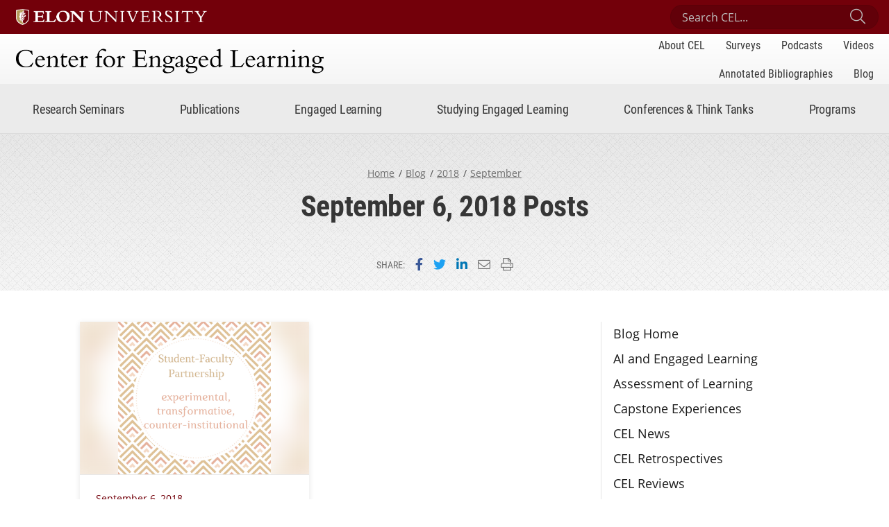

--- FILE ---
content_type: text/html; charset=UTF-8
request_url: https://www.centerforengagedlearning.org/2018/09/06/
body_size: 13948
content:
<!doctype html>
<html lang="en" class="no-js">
<head>
	
	<meta charset="utf-8">
    <meta name="viewport" content="width=device-width, initial-scale=1, shrink-to-fit=no">
    
	<!-- WP Enqueued Head Scripts and Styles -->
	<meta name='robots' content='noindex, follow' />

	<!-- This site is optimized with the Yoast SEO plugin v26.7 - https://yoast.com/wordpress/plugins/seo/ -->
	<title>September 6, 2018 - Center for Engaged Learning</title>
	<meta property="og:locale" content="en_US" />
	<meta property="og:type" content="website" />
	<meta property="og:title" content="September 6, 2018 - Center for Engaged Learning" />
	<meta property="og:url" content="https://www.centerforengagedlearning.org/2018/09/06/" />
	<meta property="og:site_name" content="Center for Engaged Learning" />
	<meta name="twitter:card" content="summary_large_image" />
	<meta name="twitter:site" content="@CEL_Elon" />
	<script type="application/ld+json" class="yoast-schema-graph">{"@context":"https://schema.org","@graph":[{"@type":"CollectionPage","@id":"https://www.centerforengagedlearning.org/2018/09/06/","url":"https://www.centerforengagedlearning.org/2018/09/06/","name":"September 6, 2018 - Center for Engaged Learning","isPartOf":{"@id":"https://www.centerforengagedlearning.org/#website"},"primaryImageOfPage":{"@id":"https://www.centerforengagedlearning.org/2018/09/06/#primaryimage"},"image":{"@id":"https://www.centerforengagedlearning.org/2018/09/06/#primaryimage"},"thumbnailUrl":"https://www.centerforengagedlearning.org/wp-content/uploads/2018/08/SAP-experimental.png","breadcrumb":{"@id":"https://www.centerforengagedlearning.org/2018/09/06/#breadcrumb"},"inLanguage":"en-US"},{"@type":"ImageObject","inLanguage":"en-US","@id":"https://www.centerforengagedlearning.org/2018/09/06/#primaryimage","url":"https://www.centerforengagedlearning.org/wp-content/uploads/2018/08/SAP-experimental.png","contentUrl":"https://www.centerforengagedlearning.org/wp-content/uploads/2018/08/SAP-experimental.png","width":800,"height":800,"caption":"experimental, transformative, counter-institutional"},{"@type":"BreadcrumbList","@id":"https://www.centerforengagedlearning.org/2018/09/06/#breadcrumb","itemListElement":[{"@type":"ListItem","position":1,"name":"Home","item":"https://www.centerforengagedlearning.org/"},{"@type":"ListItem","position":2,"name":"Archives for September 6, 2018"}]},{"@type":"WebSite","@id":"https://www.centerforengagedlearning.org/#website","url":"https://www.centerforengagedlearning.org/","name":"Center for Engaged Learning","description":"An International Center for Research on Engaged Learning","potentialAction":[{"@type":"SearchAction","target":{"@type":"EntryPoint","urlTemplate":"https://www.centerforengagedlearning.org/?s={search_term_string}"},"query-input":{"@type":"PropertyValueSpecification","valueRequired":true,"valueName":"search_term_string"}}],"inLanguage":"en-US"}]}</script>
	<!-- / Yoast SEO plugin. -->


<link rel='dns-prefetch' href='//www.googletagmanager.com' />
<link rel='dns-prefetch' href='//use.typekit.net' />
<script type="text/javascript" id="wpp-js" src="https://www.centerforengagedlearning.org/wp-content/plugins/wordpress-popular-posts/assets/js/wpp.js?ver=7.3.6" data-sampling="0" data-sampling-rate="100" data-api-url="https://www.centerforengagedlearning.org/wp-json/wordpress-popular-posts" data-post-id="0" data-token="8f69459bf3" data-lang="0" data-debug="1"></script>
<style id='wp-img-auto-sizes-contain-inline-css' type='text/css'>
img:is([sizes=auto i],[sizes^="auto," i]){contain-intrinsic-size:3000px 1500px}
/*# sourceURL=wp-img-auto-sizes-contain-inline-css */
</style>
<style id='wp-emoji-styles-inline-css' type='text/css'>

	img.wp-smiley, img.emoji {
		display: inline !important;
		border: none !important;
		box-shadow: none !important;
		height: 1em !important;
		width: 1em !important;
		margin: 0 0.07em !important;
		vertical-align: -0.1em !important;
		background: none !important;
		padding: 0 !important;
	}
/*# sourceURL=wp-emoji-styles-inline-css */
</style>
<style id='wp-block-library-inline-css' type='text/css'>
:root{--wp-block-synced-color:#7a00df;--wp-block-synced-color--rgb:122,0,223;--wp-bound-block-color:var(--wp-block-synced-color);--wp-editor-canvas-background:#ddd;--wp-admin-theme-color:#007cba;--wp-admin-theme-color--rgb:0,124,186;--wp-admin-theme-color-darker-10:#006ba1;--wp-admin-theme-color-darker-10--rgb:0,107,160.5;--wp-admin-theme-color-darker-20:#005a87;--wp-admin-theme-color-darker-20--rgb:0,90,135;--wp-admin-border-width-focus:2px}@media (min-resolution:192dpi){:root{--wp-admin-border-width-focus:1.5px}}.wp-element-button{cursor:pointer}:root .has-very-light-gray-background-color{background-color:#eee}:root .has-very-dark-gray-background-color{background-color:#313131}:root .has-very-light-gray-color{color:#eee}:root .has-very-dark-gray-color{color:#313131}:root .has-vivid-green-cyan-to-vivid-cyan-blue-gradient-background{background:linear-gradient(135deg,#00d084,#0693e3)}:root .has-purple-crush-gradient-background{background:linear-gradient(135deg,#34e2e4,#4721fb 50%,#ab1dfe)}:root .has-hazy-dawn-gradient-background{background:linear-gradient(135deg,#faaca8,#dad0ec)}:root .has-subdued-olive-gradient-background{background:linear-gradient(135deg,#fafae1,#67a671)}:root .has-atomic-cream-gradient-background{background:linear-gradient(135deg,#fdd79a,#004a59)}:root .has-nightshade-gradient-background{background:linear-gradient(135deg,#330968,#31cdcf)}:root .has-midnight-gradient-background{background:linear-gradient(135deg,#020381,#2874fc)}:root{--wp--preset--font-size--normal:16px;--wp--preset--font-size--huge:42px}.has-regular-font-size{font-size:1em}.has-larger-font-size{font-size:2.625em}.has-normal-font-size{font-size:var(--wp--preset--font-size--normal)}.has-huge-font-size{font-size:var(--wp--preset--font-size--huge)}.has-text-align-center{text-align:center}.has-text-align-left{text-align:left}.has-text-align-right{text-align:right}.has-fit-text{white-space:nowrap!important}#end-resizable-editor-section{display:none}.aligncenter{clear:both}.items-justified-left{justify-content:flex-start}.items-justified-center{justify-content:center}.items-justified-right{justify-content:flex-end}.items-justified-space-between{justify-content:space-between}.screen-reader-text{border:0;clip-path:inset(50%);height:1px;margin:-1px;overflow:hidden;padding:0;position:absolute;width:1px;word-wrap:normal!important}.screen-reader-text:focus{background-color:#ddd;clip-path:none;color:#444;display:block;font-size:1em;height:auto;left:5px;line-height:normal;padding:15px 23px 14px;text-decoration:none;top:5px;width:auto;z-index:100000}html :where(.has-border-color){border-style:solid}html :where([style*=border-top-color]){border-top-style:solid}html :where([style*=border-right-color]){border-right-style:solid}html :where([style*=border-bottom-color]){border-bottom-style:solid}html :where([style*=border-left-color]){border-left-style:solid}html :where([style*=border-width]){border-style:solid}html :where([style*=border-top-width]){border-top-style:solid}html :where([style*=border-right-width]){border-right-style:solid}html :where([style*=border-bottom-width]){border-bottom-style:solid}html :where([style*=border-left-width]){border-left-style:solid}html :where(img[class*=wp-image-]){height:auto;max-width:100%}:where(figure){margin:0 0 1em}html :where(.is-position-sticky){--wp-admin--admin-bar--position-offset:var(--wp-admin--admin-bar--height,0px)}@media screen and (max-width:600px){html :where(.is-position-sticky){--wp-admin--admin-bar--position-offset:0px}}

/*# sourceURL=wp-block-library-inline-css */
</style><style id='global-styles-inline-css' type='text/css'>
:root{--wp--preset--aspect-ratio--square: 1;--wp--preset--aspect-ratio--4-3: 4/3;--wp--preset--aspect-ratio--3-4: 3/4;--wp--preset--aspect-ratio--3-2: 3/2;--wp--preset--aspect-ratio--2-3: 2/3;--wp--preset--aspect-ratio--16-9: 16/9;--wp--preset--aspect-ratio--9-16: 9/16;--wp--preset--color--black: #000000;--wp--preset--color--cyan-bluish-gray: #abb8c3;--wp--preset--color--white: #ffffff;--wp--preset--color--pale-pink: #f78da7;--wp--preset--color--vivid-red: #cf2e2e;--wp--preset--color--luminous-vivid-orange: #ff6900;--wp--preset--color--luminous-vivid-amber: #fcb900;--wp--preset--color--light-green-cyan: #7bdcb5;--wp--preset--color--vivid-green-cyan: #00d084;--wp--preset--color--pale-cyan-blue: #8ed1fc;--wp--preset--color--vivid-cyan-blue: #0693e3;--wp--preset--color--vivid-purple: #9b51e0;--wp--preset--color--gray-light: #f5f5f5;--wp--preset--color--gray: #bebebe;--wp--preset--color--gray-dark: #1b1b1b;--wp--preset--color--primary: #73000a;--wp--preset--color--secondary: #527b82;--wp--preset--gradient--vivid-cyan-blue-to-vivid-purple: linear-gradient(135deg,rgb(6,147,227) 0%,rgb(155,81,224) 100%);--wp--preset--gradient--light-green-cyan-to-vivid-green-cyan: linear-gradient(135deg,rgb(122,220,180) 0%,rgb(0,208,130) 100%);--wp--preset--gradient--luminous-vivid-amber-to-luminous-vivid-orange: linear-gradient(135deg,rgb(252,185,0) 0%,rgb(255,105,0) 100%);--wp--preset--gradient--luminous-vivid-orange-to-vivid-red: linear-gradient(135deg,rgb(255,105,0) 0%,rgb(207,46,46) 100%);--wp--preset--gradient--very-light-gray-to-cyan-bluish-gray: linear-gradient(135deg,rgb(238,238,238) 0%,rgb(169,184,195) 100%);--wp--preset--gradient--cool-to-warm-spectrum: linear-gradient(135deg,rgb(74,234,220) 0%,rgb(151,120,209) 20%,rgb(207,42,186) 40%,rgb(238,44,130) 60%,rgb(251,105,98) 80%,rgb(254,248,76) 100%);--wp--preset--gradient--blush-light-purple: linear-gradient(135deg,rgb(255,206,236) 0%,rgb(152,150,240) 100%);--wp--preset--gradient--blush-bordeaux: linear-gradient(135deg,rgb(254,205,165) 0%,rgb(254,45,45) 50%,rgb(107,0,62) 100%);--wp--preset--gradient--luminous-dusk: linear-gradient(135deg,rgb(255,203,112) 0%,rgb(199,81,192) 50%,rgb(65,88,208) 100%);--wp--preset--gradient--pale-ocean: linear-gradient(135deg,rgb(255,245,203) 0%,rgb(182,227,212) 50%,rgb(51,167,181) 100%);--wp--preset--gradient--electric-grass: linear-gradient(135deg,rgb(202,248,128) 0%,rgb(113,206,126) 100%);--wp--preset--gradient--midnight: linear-gradient(135deg,rgb(2,3,129) 0%,rgb(40,116,252) 100%);--wp--preset--font-size--small: 13px;--wp--preset--font-size--medium: 20px;--wp--preset--font-size--large: 36px;--wp--preset--font-size--x-large: 42px;--wp--preset--font-size--default: 16px;--wp--preset--font-size--lead: 27px;--wp--preset--spacing--20: 0.44rem;--wp--preset--spacing--30: 0.67rem;--wp--preset--spacing--40: 1rem;--wp--preset--spacing--50: 1.5rem;--wp--preset--spacing--60: 2.25rem;--wp--preset--spacing--70: 3.38rem;--wp--preset--spacing--80: 5.06rem;--wp--preset--shadow--natural: 6px 6px 9px rgba(0, 0, 0, 0.2);--wp--preset--shadow--deep: 12px 12px 50px rgba(0, 0, 0, 0.4);--wp--preset--shadow--sharp: 6px 6px 0px rgba(0, 0, 0, 0.2);--wp--preset--shadow--outlined: 6px 6px 0px -3px rgb(255, 255, 255), 6px 6px rgb(0, 0, 0);--wp--preset--shadow--crisp: 6px 6px 0px rgb(0, 0, 0);}:where(.is-layout-flex){gap: 0.5em;}:where(.is-layout-grid){gap: 0.5em;}body .is-layout-flex{display: flex;}.is-layout-flex{flex-wrap: wrap;align-items: center;}.is-layout-flex > :is(*, div){margin: 0;}body .is-layout-grid{display: grid;}.is-layout-grid > :is(*, div){margin: 0;}:where(.wp-block-columns.is-layout-flex){gap: 2em;}:where(.wp-block-columns.is-layout-grid){gap: 2em;}:where(.wp-block-post-template.is-layout-flex){gap: 1.25em;}:where(.wp-block-post-template.is-layout-grid){gap: 1.25em;}.has-black-color{color: var(--wp--preset--color--black) !important;}.has-cyan-bluish-gray-color{color: var(--wp--preset--color--cyan-bluish-gray) !important;}.has-white-color{color: var(--wp--preset--color--white) !important;}.has-pale-pink-color{color: var(--wp--preset--color--pale-pink) !important;}.has-vivid-red-color{color: var(--wp--preset--color--vivid-red) !important;}.has-luminous-vivid-orange-color{color: var(--wp--preset--color--luminous-vivid-orange) !important;}.has-luminous-vivid-amber-color{color: var(--wp--preset--color--luminous-vivid-amber) !important;}.has-light-green-cyan-color{color: var(--wp--preset--color--light-green-cyan) !important;}.has-vivid-green-cyan-color{color: var(--wp--preset--color--vivid-green-cyan) !important;}.has-pale-cyan-blue-color{color: var(--wp--preset--color--pale-cyan-blue) !important;}.has-vivid-cyan-blue-color{color: var(--wp--preset--color--vivid-cyan-blue) !important;}.has-vivid-purple-color{color: var(--wp--preset--color--vivid-purple) !important;}.has-black-background-color{background-color: var(--wp--preset--color--black) !important;}.has-cyan-bluish-gray-background-color{background-color: var(--wp--preset--color--cyan-bluish-gray) !important;}.has-white-background-color{background-color: var(--wp--preset--color--white) !important;}.has-pale-pink-background-color{background-color: var(--wp--preset--color--pale-pink) !important;}.has-vivid-red-background-color{background-color: var(--wp--preset--color--vivid-red) !important;}.has-luminous-vivid-orange-background-color{background-color: var(--wp--preset--color--luminous-vivid-orange) !important;}.has-luminous-vivid-amber-background-color{background-color: var(--wp--preset--color--luminous-vivid-amber) !important;}.has-light-green-cyan-background-color{background-color: var(--wp--preset--color--light-green-cyan) !important;}.has-vivid-green-cyan-background-color{background-color: var(--wp--preset--color--vivid-green-cyan) !important;}.has-pale-cyan-blue-background-color{background-color: var(--wp--preset--color--pale-cyan-blue) !important;}.has-vivid-cyan-blue-background-color{background-color: var(--wp--preset--color--vivid-cyan-blue) !important;}.has-vivid-purple-background-color{background-color: var(--wp--preset--color--vivid-purple) !important;}.has-black-border-color{border-color: var(--wp--preset--color--black) !important;}.has-cyan-bluish-gray-border-color{border-color: var(--wp--preset--color--cyan-bluish-gray) !important;}.has-white-border-color{border-color: var(--wp--preset--color--white) !important;}.has-pale-pink-border-color{border-color: var(--wp--preset--color--pale-pink) !important;}.has-vivid-red-border-color{border-color: var(--wp--preset--color--vivid-red) !important;}.has-luminous-vivid-orange-border-color{border-color: var(--wp--preset--color--luminous-vivid-orange) !important;}.has-luminous-vivid-amber-border-color{border-color: var(--wp--preset--color--luminous-vivid-amber) !important;}.has-light-green-cyan-border-color{border-color: var(--wp--preset--color--light-green-cyan) !important;}.has-vivid-green-cyan-border-color{border-color: var(--wp--preset--color--vivid-green-cyan) !important;}.has-pale-cyan-blue-border-color{border-color: var(--wp--preset--color--pale-cyan-blue) !important;}.has-vivid-cyan-blue-border-color{border-color: var(--wp--preset--color--vivid-cyan-blue) !important;}.has-vivid-purple-border-color{border-color: var(--wp--preset--color--vivid-purple) !important;}.has-vivid-cyan-blue-to-vivid-purple-gradient-background{background: var(--wp--preset--gradient--vivid-cyan-blue-to-vivid-purple) !important;}.has-light-green-cyan-to-vivid-green-cyan-gradient-background{background: var(--wp--preset--gradient--light-green-cyan-to-vivid-green-cyan) !important;}.has-luminous-vivid-amber-to-luminous-vivid-orange-gradient-background{background: var(--wp--preset--gradient--luminous-vivid-amber-to-luminous-vivid-orange) !important;}.has-luminous-vivid-orange-to-vivid-red-gradient-background{background: var(--wp--preset--gradient--luminous-vivid-orange-to-vivid-red) !important;}.has-very-light-gray-to-cyan-bluish-gray-gradient-background{background: var(--wp--preset--gradient--very-light-gray-to-cyan-bluish-gray) !important;}.has-cool-to-warm-spectrum-gradient-background{background: var(--wp--preset--gradient--cool-to-warm-spectrum) !important;}.has-blush-light-purple-gradient-background{background: var(--wp--preset--gradient--blush-light-purple) !important;}.has-blush-bordeaux-gradient-background{background: var(--wp--preset--gradient--blush-bordeaux) !important;}.has-luminous-dusk-gradient-background{background: var(--wp--preset--gradient--luminous-dusk) !important;}.has-pale-ocean-gradient-background{background: var(--wp--preset--gradient--pale-ocean) !important;}.has-electric-grass-gradient-background{background: var(--wp--preset--gradient--electric-grass) !important;}.has-midnight-gradient-background{background: var(--wp--preset--gradient--midnight) !important;}.has-small-font-size{font-size: var(--wp--preset--font-size--small) !important;}.has-medium-font-size{font-size: var(--wp--preset--font-size--medium) !important;}.has-large-font-size{font-size: var(--wp--preset--font-size--large) !important;}.has-x-large-font-size{font-size: var(--wp--preset--font-size--x-large) !important;}
/*# sourceURL=global-styles-inline-css */
</style>

<style id='classic-theme-styles-inline-css' type='text/css'>
/*! This file is auto-generated */
.wp-block-button__link{color:#fff;background-color:#32373c;border-radius:9999px;box-shadow:none;text-decoration:none;padding:calc(.667em + 2px) calc(1.333em + 2px);font-size:1.125em}.wp-block-file__button{background:#32373c;color:#fff;text-decoration:none}
/*# sourceURL=/wp-includes/css/classic-themes.min.css */
</style>
<link rel='stylesheet' id='fontawesome-free-css' href='https://www.centerforengagedlearning.org/wp-content/plugins/getwid/vendors/fontawesome-free/css/all.min.css?ver=5.5.0' type='text/css' media='all' />
<link rel='stylesheet' id='slick-css' href='https://www.centerforengagedlearning.org/wp-content/plugins/getwid/vendors/slick/slick/slick.min.css?ver=1.9.0' type='text/css' media='all' />
<link rel='stylesheet' id='slick-theme-css' href='https://www.centerforengagedlearning.org/wp-content/plugins/getwid/vendors/slick/slick/slick-theme.min.css?ver=1.9.0' type='text/css' media='all' />
<link rel='stylesheet' id='mp-fancybox-css' href='https://www.centerforengagedlearning.org/wp-content/plugins/getwid/vendors/mp-fancybox/jquery.fancybox.min.css?ver=3.5.7-mp.1' type='text/css' media='all' />
<link rel='stylesheet' id='getwid-blocks-css' href='https://www.centerforengagedlearning.org/wp-content/plugins/getwid/assets/css/blocks.style.css?ver=2.1.3' type='text/css' media='all' />
<link rel='stylesheet' id='wordpress-popular-posts-css-css' href='https://www.centerforengagedlearning.org/wp-content/plugins/wordpress-popular-posts/assets/css/wpp.css?ver=7.3.6' type='text/css' media='all' />
<link rel='stylesheet' id='fontawesome-pro-css' href='https://www.centerforengagedlearning.org/wp-content/themes/CEL/assets/styles/fontawesome/font-awesome-pro-5.12.0/css/all.min.css?ver=5.12.0' type='text/css' media='all' />
<link rel='stylesheet' id='cel-theme-fonts-css' href='https://use.typekit.net/qth8kvy.css?ver=1.0.3' type='text/css' media='all' />
<link rel='stylesheet' id='cel-theme-styles-css' href='https://www.centerforengagedlearning.org/wp-content/themes/CEL/assets/styles/css/cel-theme-styles.min.css?ver=1765547534' type='text/css' media='all' />
<script type="text/javascript" src="https://www.centerforengagedlearning.org/wp-content/themes/CEL/assets/js/jquery/jquery-3.5.1.min.js?ver=3.5.1" id="jquery-js"></script>

<!-- Google tag (gtag.js) snippet added by Site Kit -->
<!-- Google Analytics snippet added by Site Kit -->
<script type="text/javascript" src="https://www.googletagmanager.com/gtag/js?id=GT-M3VG6QN" id="google_gtagjs-js" async></script>
<script type="text/javascript" id="google_gtagjs-js-after">
/* <![CDATA[ */
window.dataLayer = window.dataLayer || [];function gtag(){dataLayer.push(arguments);}
gtag("set","linker",{"domains":["www.centerforengagedlearning.org"]});
gtag("js", new Date());
gtag("set", "developer_id.dZTNiMT", true);
gtag("config", "GT-M3VG6QN");
//# sourceURL=google_gtagjs-js-after
/* ]]> */
</script>
<link rel="https://api.w.org/" href="https://www.centerforengagedlearning.org/wp-json/" /><link rel="EditURI" type="application/rsd+xml" title="RSD" href="https://www.centerforengagedlearning.org/xmlrpc.php?rsd" />
<style type="text/css">
			.aiovg-player {
				display: block;
				position: relative;
				border-radius: 3px;
				padding-bottom: 56.25%;
				width: 100%;
				height: 0;	
				overflow: hidden;
			}
			
			.aiovg-player iframe,
			.aiovg-player .video-js,
			.aiovg-player .plyr {
				--plyr-color-main: #00b2ff;
				position: absolute;
				inset: 0;	
				margin: 0;
				padding: 0;
				width: 100%;
				height: 100%;
			}
		</style><meta name="generator" content="Site Kit by Google 1.170.0" />            <style id="wpp-loading-animation-styles">@-webkit-keyframes bgslide{from{background-position-x:0}to{background-position-x:-200%}}@keyframes bgslide{from{background-position-x:0}to{background-position-x:-200%}}.wpp-widget-block-placeholder,.wpp-shortcode-placeholder{margin:0 auto;width:60px;height:3px;background:#dd3737;background:linear-gradient(90deg,#dd3737 0%,#571313 10%,#dd3737 100%);background-size:200% auto;border-radius:3px;-webkit-animation:bgslide 1s infinite linear;animation:bgslide 1s infinite linear}</style>
            
<!-- Google Tag Manager snippet added by Site Kit -->
<script type="text/javascript">
/* <![CDATA[ */

			( function( w, d, s, l, i ) {
				w[l] = w[l] || [];
				w[l].push( {'gtm.start': new Date().getTime(), event: 'gtm.js'} );
				var f = d.getElementsByTagName( s )[0],
					j = d.createElement( s ), dl = l != 'dataLayer' ? '&l=' + l : '';
				j.async = true;
				j.src = 'https://www.googletagmanager.com/gtm.js?id=' + i + dl;
				f.parentNode.insertBefore( j, f );
			} )( window, document, 'script', 'dataLayer', 'GTM-WXTFLJR' );
			
/* ]]> */
</script>

<!-- End Google Tag Manager snippet added by Site Kit -->
	<!-- End WP Enqueued Head Scripts and Styles -->
    
    <!-- Detect Javascript -->
    <script>
        document.documentElement.className = document.documentElement.className.replace('no-js', 'js');
    </script>
	
</head>

<body class="archive date wp-embed-responsive wp-theme-CEL">

    <!-- CEL Header Jump Links -->
    <ul class="cel-header--sr-jump-links" id="srJumpLinks">
        <li><a class="cel-sr-jump-link" href="#mainArea">Skip to main content</a></li>
        <li><a class="cel-sr-jump-link" id="jumpToSearch" href="#searchArea">Skip to search</a></li>
        <li><a class="cel-sr-jump-link" href="#footerArea">Skip to footer</a></li>
    </ul>
    <!-- END CEL Header Jump Links -->
    
    <!-- CEL Header -->
    <header id="headerArea" class="cel-header" role="banner" aria-label="Site Header">
        
        <!-- CEL Header: Top Bar -->
        <div class="cel-header--top-bar">
            <div class="container">
                <div class="row flex-nowrap align-items-center">
                    
                    <!-- CEL Header: Elon Brand -->
                    <div class="cel-header--elon-brand col-auto">
                        <a href="https://www.elon.edu/">
                            <img class="cel-header--elon-logo-mobile" src="https://eloncdn.blob.core.windows.net/eu3/global_assets/logos/elon-sig-primary-reverse-rgb.png" alt="Elon University">
                            <img class="cel-header--elon-logo-desktop" src="https://eloncdn.blob.core.windows.net/eu3/global_assets/logos/elon-sig-primary-reverse-one-line-rgb.png" alt="Elon University">
                        </a>
                    </div>
                    <!-- END CEL Header: Elon Brand -->
                    
                    <!-- CEL Header: Search -->
                    <div class="cel-header--search col">
                        <form id="searchArea" action="https://www.centerforengagedlearning.org" method="get">
                            <label for="celSiteSearchInput" class="sr-only">Search Center for Engaged Learning</label>
                            <input class="cel-header--search-input" id="celSiteSearchInput" placeholder="Search CEL..." name="s" type="search">
                            <button class="cel-header--search-submit" id="celSiteSearchSubmit" type="submit"><i class="fal fa-search" aria-hidden="true"></i><span class="sr-only">Submit Search</span></button>
                        </form>
                    </div>
                    <!-- END CEL Header: Search -->
                    
                </div>
            </div>
        </div>
        <!-- END CEL Header: Top Bar -->
        
        <!-- CEL Header Top -->
        <div class="cel-header--top">
            <div class="container">

                <div class="row flex-nowrap align-items-center">
                    
                    <!-- Site Title -->
                    <div class="cel-header--site-title col-auto">
                        <h1>
                            <a href="https://www.centerforengagedlearning.org">
                                
                                                                
                                <img src="https://www.centerforengagedlearning.org/wp-content/uploads/2020/09/cel-web-logo.png" alt="">
                                <span class="sr-only">Center for Engaged Learning</span>

                                                            </a>
                        </h1>
                    </div>
                    <!-- END Site Title -->
                    
                    <!-- Header Secondary Nav -->
                    <div class="cel-header--secondary-nav col" id="siteSecondaryNav">
                        <nav class="cel-header--nav" aria-label="Site Secondary Navigation">
                            
                            <ul id="menu-site-secondary-nav" class="nav"><li id="menu-item-5612" class="menu-item menu-item-type-post_type menu-item-object-page menu-item-5612"><a href="https://www.centerforengagedlearning.org/about-cel/">About CEL</a></li>
<li id="menu-item-9763" class="menu-item menu-item-type-post_type menu-item-object-page menu-item-9763"><a href="https://www.centerforengagedlearning.org/surveys/">Surveys</a></li>
<li id="menu-item-7599" class="menu-item menu-item-type-post_type menu-item-object-page menu-item-7599"><a href="https://www.centerforengagedlearning.org/podcasts/">Podcasts</a></li>
<li id="menu-item-6134" class="menu-item menu-item-type-post_type menu-item-object-page menu-item-6134"><a href="https://www.centerforengagedlearning.org/videos/">Videos</a></li>
<li id="menu-item-11403" class="menu-item menu-item-type-custom menu-item-object-custom menu-item-11403"><a href="https://www.centerforengagedlearning.org/bibliography/">Annotated Bibliographies</a></li>
<li id="menu-item-3087" class="menu-item menu-item-type-post_type menu-item-object-page menu-item-3087"><a href="https://www.centerforengagedlearning.org/blog/">Blog</a></li>
</ul>
                        </nav>
                    </div>
                    <!-- END Header Secondary Nav -->
                    
                </div>
            </div>
        </div>
        <!-- END CEL Header Top -->
        
        <!-- CEL Header Bottom -->
        <div class="cel-header--bottom">
            <nav class="cel-header--primary-nav navbar navbar-expand-lg container" id="siteNav" aria-label="Site Primary Navigation">
                
                <!-- Site Title - Mobile -->
                <h1 class="cel-header--site-title-mobile">
                    <a href="https://www.centerforengagedlearning.org">

						                        
                        <img src="https://www.centerforengagedlearning.org/wp-content/uploads/2020/09/cel-web-logo.png" alt="">
                        <span class="sr-only">Center for Engaged Learning</span>

                        
                    </a>
                </h1>
                <!-- END Site Title - Mobile -->
                
                <!-- Mobile Nav Toggle -->
                <button class="mobile-nav-toggler collapsed" id="siteMobileNavToggle" type="button" data-toggle="collapse" data-target="#siteNavContent" aria-controls="siteNavContent" aria-expanded="false" aria-label="Toggle site navigation"><span class="toggler-label">Menu</span><span class="hamburger-box" aria-hidden="true"><span class="hamburger-inner"></span></span>
                </button>
                <!-- END Mobile Nav Toggle -->
                
                <!-- Header Primary Nav -->
                <div class="cel-header--nav mobile-nav-collapse collapse" id="siteNavContent">
                    
                    <ul class="navbar-nav">
	                    <li class="nav-item dropdown"><a class="nav-link dropdown-toggle" id="navLabel1" href="#" data-toggle="dropdown" role="button" aria-haspopup="true" aria-expanded="false">Research Seminars</a><div class="dropdown-menu" aria-labelledby="navLabel1"><div class="dropdown-menu--container"><div class="dropdown-menu--container-inner"><div class="dropdown-menu--message"><p>CEL facilitates multi-institutional research on engaged learning topics. Participants from institutions around the world collaborate over three years, producing scholarship that shapes research and practice globally.</p></div><div class="dropdown-menu--links"><div class="dropdown-menu--main-link"><a href="https://www.centerforengagedlearning.org/research-seminars/">Research Seminars<span class="main-link--mobile-label"> Home</span><i class="fa fa-chevron-right" aria-hidden="true"></i></a></div><div class="dropdown-menu--link-group"><ul><li><a href="https://www.centerforengagedlearning.org/research-seminars/rethinking-engaged-learning-in-the-age-of-genai/">2026-2028 Rethinking Engaged Learning in the Age of GenAI</a></li><li><a href="https://www.centerforengagedlearning.org/research-seminars/learning-on-location/">2025-2027 Learning on Location</a></li><li><a href="https://www.centerforengagedlearning.org/research-seminars/affirming-and-inclusive-engaged-learning-for-neurodivergent-students/">2024-2026 Affirming and Inclusive Engaged Learning for Neurodivergent Students  </a></li><li><a href="https://www.centerforengagedlearning.org/research-seminars/mentoring-meaningful-learning-experiences/">2023-2025 Mentoring Meaningful Learning Experiences</a></li></ul><ul><li><a href="https://www.centerforengagedlearning.org/research-seminars/">Previous Research Seminars</a></li><li><a href="https://www.centerforengagedlearning.org/research-seminars/research-seminar-logistics/">Research Seminar Logistics</a></li><li><a href="https://www.centerforengagedlearning.org/research-seminars/frequently-asked-questions/">Frequently Asked Questions</a></li></ul></div></div></div></div><li class="nav-item dropdown"><a class="nav-link dropdown-toggle" id="navLabel1" href="#" data-toggle="dropdown" role="button" aria-haspopup="true" aria-expanded="false">Publications</a><div class="dropdown-menu" aria-labelledby="navLabel1"><div class="dropdown-menu--container"><div class="dropdown-menu--container-inner"><div class="dropdown-menu--message"><p>CEL is home to two book series. In addition, CEL research seminars and other initiatives have produced 100+ publications (to date).</p></div><div class="dropdown-menu--links"><div class="dropdown-menu--main-link"><a href="https://www.centerforengagedlearning.org/publications/">Publications<span class="main-link--mobile-label"> Home</span><i class="fa fa-chevron-right" aria-hidden="true"></i></a></div><div class="dropdown-menu--link-group"><ul><li><a href="https://www.centerforengagedlearning.org/publications/selt/">Series on Engaged Learning and Teaching</a></li><li><a href="https://www.centerforengagedlearning.org/publications/open-access-book-series/">Open Access Book Series</a></li><li><a href="https://www.centerforengagedlearning.org/publications/elon-statements/">Elon Statements</a></li></ul><ul><li><a href="https://www.centerforengagedlearning.org/podcasts/">CEL Podcasts</a></li><li><a href="https://www.centerforengagedlearning.org/surveys/">Surveys on Engaged and Experiential Learning</a></li><li><a href="https://www.centerforengagedlearning.org/publications/">All CEL Publications</a></li></ul></div></div></div></div><li class="nav-item dropdown"><a class="nav-link dropdown-toggle" id="navLabel1" href="#" data-toggle="dropdown" role="button" aria-haspopup="true" aria-expanded="false">Engaged Learning</a><div class="dropdown-menu" aria-labelledby="navLabel1"><div class="dropdown-menu--container"><div class="dropdown-menu--container-inner"><div class="dropdown-menu--message"><p>CEL’s concise guides offer research-informed practices for engaged learning.</p></div><div class="dropdown-menu--links"><div class="dropdown-menu--main-link"><a href="https://www.centerforengagedlearning.org/engaged-learning/">Engaged Learning<span class="main-link--mobile-label"> Home</span><i class="fa fa-chevron-right" aria-hidden="true"></i></a></div><div class="dropdown-menu--link-group"><ul><li><a href="https://www.centerforengagedlearning.org/resources/assessment-and-feedback/">Assessment and Feedback</a></li><li><a href="https://www.centerforengagedlearning.org/resources/capstone-experiences/">Capstone Experiences</a></li><li><a href="https://www.centerforengagedlearning.org/resources/high-impact-practices-and-historically-underrepresented-minority-students/">High Impact Practices and Historically Underrepresented Minority Students</a></li><li><a href="https://www.centerforengagedlearning.org/resources/immersive-learning/">Immersive Learning</a></li><li><a href="https://www.centerforengagedlearning.org/resources/internships/">Internships</a></li><li><a href="https://www.centerforengagedlearning.org/resources/learning-communities/">Learning Communities</a></li><li><a href="https://www.centerforengagedlearning.org/mentoring-matters/">Mentoring Matters</a></li></ul><ul><li><a href="https://www.centerforengagedlearning.org/resources/service-learning/">Service-Learning</a></li><li><a href="https://www.centerforengagedlearning.org/resources/students-as-partners/">Students as Partners</a></li><li><a href="https://www.centerforengagedlearning.org/resources/supporting-neurodiverse-and-physically-disabled-students-in-engaged-learning/">Supporting Neurodiverse and Physically Disabled Students in Engaged Learning</a></li><li><a href="https://www.centerforengagedlearning.org/engaged-learning/undergraduate-research/">Undergraduate Research</a></li><li><a href="https://www.centerforengagedlearning.org/resources/work-integrated-learning/">Work-Integrated Learning</a></li><li><a href="https://www.centerforengagedlearning.org/engaged-learning/fire-toolkit/">Facilitating Integration and Reflection of the Elon Experiences Toolkit</a></li></ul></div></div></div></div><li class="nav-item dropdown"><a class="nav-link dropdown-toggle" id="navLabel1" href="#" data-toggle="dropdown" role="button" aria-haspopup="true" aria-expanded="false">Studying Engaged Learning</a><div class="dropdown-menu" aria-labelledby="navLabel1"><div class="dropdown-menu--container"><div class="dropdown-menu--container-inner"><div class="dropdown-menu--message"><p>CEL’s concise guides offer practical strategies for studying engaged learning.</p></div><div class="dropdown-menu--links"><div class="dropdown-menu--main-link"><a href="https://www.centerforengagedlearning.org/studying-engaged-learning/">Studying Engaged Learning<span class="main-link--mobile-label"> Home</span><i class="fa fa-chevron-right" aria-hidden="true"></i></a></div><div class="dropdown-menu--link-group"><ul><li><a href="https://www.centerforengagedlearning.org/studying-engaged-learning/what-is-sotl/">What is SoTL?</a></li><li><a href="https://www.centerforengagedlearning.org/studying-engaged-learning/sotl-vs-scholarly-teaching/">SoTL vs. Scholarly Teaching</a></li><li><a href="https://www.centerforengagedlearning.org/studying-engaged-learning/finding-sotl-research/">Finding SoTL Research</a></li><li><a href="https://www.centerforengagedlearning.org/studying-engaged-learning/asking-inquiry-questions/">Asking Inquiry Questions</a></li><li><a href="https://www.centerforengagedlearning.org/studying-engaged-learning/sotl-inquiry-methods/">SoTL Inquiry Methods</a></li></ul><ul><li><a href="https://www.centerforengagedlearning.org/studying-engaged-learning/students-as-partners-in-sotl/">Students as Partners in Studying Engaged Learning</a></li><li><a href="https://www.centerforengagedlearning.org/studying-engaged-learning/arts-humanities-sotl/">Arts &#038; Humanities and the Scholarship of Teaching and Learning</a></li><li><a href="https://www.centerforengagedlearning.org/studying-engaged-learning/publishing-sotl/">Publishing Research on Teaching and Learning</a></li><li><a href="https://www.centerforengagedlearning.org/studying-engaged-learning/sotl-promotions-and-tenure/">SoTL &#038; Promotions and Tenure</a></li></ul></div></div></div></div><li class="nav-item dropdown"><a class="nav-link dropdown-toggle" id="navLabel1" href="#" data-toggle="dropdown" role="button" aria-haspopup="true" aria-expanded="false">Conferences &#038; Think Tanks</a><div class="dropdown-menu" aria-labelledby="navLabel1"><div class="dropdown-menu--container"><div class="dropdown-menu--container-inner"><div class="dropdown-menu--message"><p>CEL brings together international leaders in higher education to develop, synthesize, and share rigorous research on central questions about student learning.</p></div><div class="dropdown-menu--links"><div class="dropdown-menu--main-link"><a href="https://www.centerforengagedlearning.org/conferences/">Conferences &#038; Think Tanks<span class="main-link--mobile-label"> Home</span><i class="fa fa-chevron-right" aria-hidden="true"></i></a></div><div class="dropdown-menu--link-group"><ul><li><a href="https://www.centerforengagedlearning.org/conferences/2026-conference/">2026 Conference on Engaged Learning</a></li><li><a href="https://www.centerforengagedlearning.org/conferences/">Previous Conferences</a></li></ul><ul><li><a href="https://www.centerforengagedlearning.org/conferences/cel-think-tanks/">CEL Think Tanks</a></li></ul></div></div></div></div><li class="nav-item dropdown"><a class="nav-link dropdown-toggle" id="navLabel1" href="#" data-toggle="dropdown" role="button" aria-haspopup="true" aria-expanded="false">Programs</a><div class="dropdown-menu" aria-labelledby="navLabel1"><div class="dropdown-menu--container"><div class="dropdown-menu--container-inner"><div class="dropdown-menu--message"><p>The CEL Scholar role and CEL Student Scholars program enable Elon faculty and students to deepen their understanding of and professional development in scholarly activity on engaged learning.</p></div><div class="dropdown-menu--links"><div class="dropdown-menu--main-link"><a href="https://www.centerforengagedlearning.org/programs/">Programs<span class="main-link--mobile-label"> Home</span><i class="fa fa-chevron-right" aria-hidden="true"></i></a></div><div class="dropdown-menu--link-group"><ul><li><a href="https://www.centerforengagedlearning.org/programs/cel-scholars/">CEL Scholars</a></li><li><a href="https://www.centerforengagedlearning.org/programs/cel-senior-scholars/">CEL Senior Scholars</a></li><li><a href="https://www.centerforengagedlearning.org/programs/cel-student-scholars/">CEL Student Scholars</a></li></ul><ul><li><a href="https://www.centerforengagedlearning.org/programs/publishing-intern/">Publishing Intern</a></li><li><a href="https://www.centerforengagedlearning.org/programs/student-seminars/">Student Seminars</a></li></ul></div></div></div></div>                    </ul>
                </div>
                    
                <!-- END Header Primary Nav -->
                
            </nav>
        </div>
        <!-- END CEL Header Bottom -->
        
    </header>
    <!-- END CEL Header -->
		
<main id="mainArea" class="container">
    
    <!-- Page Header -->
<div class="page-header alignfull">
    <div class="container">
        
        <!-- Breadcrumbs -->
        <nav id="rcrumbs" class="page-breadcrumbs alignfull" aria-label="Breadcrumb Navigation"><ol class="page-breadcrumb--list"><li class="page-breadcrumb--item"><a href="https://www.centerforengagedlearning.org">Home</a></li><li class="page-breadcrumb--item"><a href="https://www.centerforengagedlearning.org/blog/">Blog</a></li><li class="page-breadcrumb--item"><a href="https://www.centerforengagedlearning.org/2018/">2018</a></li><li class="page-breadcrumb--item"><a href="https://www.centerforengagedlearning.org/2018/09/">September</a></li></ol></nav>        <!-- END Breadcrumbs -->
        
        <h1 id="ariaPageTitleLabel" class="page-header--title">September 6, 2018 Posts</h1>        
        <!-- Social Sharing -->
<div class="social-share">
    <div class="social-share--label">Share:</div>
    <div id="socialShare" class="social-share--wrapper"></div>
</div>
<!-- END Social Sharing -->

    </div>
</div>
<!-- END Page Header -->        
    <div class="page-main">
        
        <div id="pageContentTop" class="page-content--jump-link-spacer"></div>

        <div class="page-sidebar"><nav id="pageSidebarNav" class="sidebar-nav" aria-labelledby="ariaSectionNavLabel"><h2 id="ariaSectionNavLabel" class="sr-only">Section Navigation</h2><a class="cel-sr-jump-link cel-sr-jump-link-single" href="#pageContent">Skip section navigation</a><button class="sidebar-nav--toggle collapsed" id="sidebarNavToggle" type="button" data-toggle="collapse" data-target="#navCollapseWrap" aria-controls="navCollapseWrap" aria-expanded="false" aria-label="Toggle page navigation"><span class="icon fal fa-plus" aria-hidden="true"></span>In this section</button><div id="navCollapseWrap" class="sidebar-nav--collapse-wrapper collapse"><ul id="menu-blog-nav" class="sidebar-nav--list"><li id="menu-item-3088" class="menu-item menu-item-type-post_type menu-item-object-page menu-item-3088"><a href="https://www.centerforengagedlearning.org/blog/">Blog Home</a></li>
<li id="menu-item-9861" class="menu-item menu-item-type-taxonomy menu-item-object-category menu-item-9861"><a href="https://www.centerforengagedlearning.org/category/ai-and-engaged-learning/">AI and Engaged Learning</a></li>
<li id="menu-item-9862" class="menu-item menu-item-type-taxonomy menu-item-object-category menu-item-9862"><a href="https://www.centerforengagedlearning.org/category/assessment-of-learning/">Assessment of Learning</a></li>
<li id="menu-item-3090" class="menu-item menu-item-type-taxonomy menu-item-object-category menu-item-3090"><a href="https://www.centerforengagedlearning.org/category/capstone-experiences/">Capstone Experiences</a></li>
<li id="menu-item-6201" class="menu-item menu-item-type-taxonomy menu-item-object-category menu-item-6201"><a href="https://www.centerforengagedlearning.org/category/cel-news/">CEL News</a></li>
<li id="menu-item-6041" class="menu-item menu-item-type-taxonomy menu-item-object-category menu-item-6041"><a href="https://www.centerforengagedlearning.org/category/cel-retrospective/">CEL Retrospectives</a></li>
<li id="menu-item-6042" class="menu-item menu-item-type-taxonomy menu-item-object-category menu-item-6042"><a href="https://www.centerforengagedlearning.org/category/cel-review/">CEL Reviews</a></li>
<li id="menu-item-6043" class="menu-item menu-item-type-taxonomy menu-item-object-category menu-item-6043"><a href="https://www.centerforengagedlearning.org/category/collaborative-projects-and-assignments/">Collaborative Projects and Assignments</a></li>
<li id="menu-item-9863" class="menu-item menu-item-type-taxonomy menu-item-object-category menu-item-9863"><a href="https://www.centerforengagedlearning.org/category/community-based-learning/">Community-Based Learning</a></li>
<li id="menu-item-11461" class="menu-item menu-item-type-taxonomy menu-item-object-category menu-item-11461"><a href="https://www.centerforengagedlearning.org/category/data-literacy/">Data Literacy</a></li>
<li id="menu-item-3091" class="menu-item menu-item-type-taxonomy menu-item-object-category menu-item-3091"><a href="https://www.centerforengagedlearning.org/category/diversity-and-inclusion/">Diversity, Inclusion, and Equity</a></li>
<li id="menu-item-9864" class="menu-item menu-item-type-taxonomy menu-item-object-category menu-item-9864"><a href="https://www.centerforengagedlearning.org/category/eportfolio/">ePortfolio</a></li>
<li id="menu-item-8101" class="menu-item menu-item-type-taxonomy menu-item-object-category menu-item-8101"><a href="https://www.centerforengagedlearning.org/category/feedback/">Feedback</a></li>
<li id="menu-item-9865" class="menu-item menu-item-type-taxonomy menu-item-object-category menu-item-9865"><a href="https://www.centerforengagedlearning.org/category/first-year-experiences/">First-Year Experiences</a></li>
<li id="menu-item-3089" class="menu-item menu-item-type-taxonomy menu-item-object-category menu-item-3089"><a href="https://www.centerforengagedlearning.org/category/global-learning/">Global Learning</a></li>
<li id="menu-item-9866" class="menu-item menu-item-type-taxonomy menu-item-object-category menu-item-9866"><a href="https://www.centerforengagedlearning.org/category/health-sciences/">Health Sciences</a></li>
<li id="menu-item-6189" class="menu-item menu-item-type-taxonomy menu-item-object-category menu-item-6189"><a href="https://www.centerforengagedlearning.org/category/high-impact-practices/">High Impact Practices</a></li>
<li id="menu-item-3093" class="menu-item menu-item-type-taxonomy menu-item-object-category menu-item-3093"><a href="https://www.centerforengagedlearning.org/category/immersive-learning/">Immersive Learning</a></li>
<li id="menu-item-6190" class="menu-item menu-item-type-taxonomy menu-item-object-category menu-item-6190"><a href="https://www.centerforengagedlearning.org/category/internships/">Internships</a></li>
<li id="menu-item-8086" class="menu-item menu-item-type-taxonomy menu-item-object-category menu-item-8086"><a href="https://www.centerforengagedlearning.org/category/learning-communities/">Learning Communities</a></li>
<li id="menu-item-6314" class="menu-item menu-item-type-taxonomy menu-item-object-category menu-item-6314"><a href="https://www.centerforengagedlearning.org/category/mentoring-relationships/">Mentoring Relationships</a></li>
<li id="menu-item-6044" class="menu-item menu-item-type-taxonomy menu-item-object-category menu-item-6044"><a href="https://www.centerforengagedlearning.org/category/online-education/">Online Education</a></li>
<li id="menu-item-8087" class="menu-item menu-item-type-taxonomy menu-item-object-category menu-item-8087"><a href="https://www.centerforengagedlearning.org/category/place-based-learning/">Place-Based Learning</a></li>
<li id="menu-item-9867" class="menu-item menu-item-type-taxonomy menu-item-object-category menu-item-9867"><a href="https://www.centerforengagedlearning.org/category/professional-and-continuing-education/">Professional and Continuing Education</a></li>
<li id="menu-item-3094" class="menu-item menu-item-type-taxonomy menu-item-object-category menu-item-3094"><a href="https://www.centerforengagedlearning.org/category/publishing-sotl/">Publishing SoTL</a></li>
<li id="menu-item-8088" class="menu-item menu-item-type-taxonomy menu-item-object-category menu-item-8088"><a href="https://www.centerforengagedlearning.org/category/reflection/">Reflection and Metacognition</a></li>
<li id="menu-item-8089" class="menu-item menu-item-type-taxonomy menu-item-object-category menu-item-8089"><a href="https://www.centerforengagedlearning.org/category/relationships/">Relationships</a></li>
<li id="menu-item-3095" class="menu-item menu-item-type-taxonomy menu-item-object-category menu-item-3095"><a href="https://www.centerforengagedlearning.org/category/residential-learning-communities/">Residential Learning Communities</a></li>
<li id="menu-item-3096" class="menu-item menu-item-type-taxonomy menu-item-object-category menu-item-3096"><a href="https://www.centerforengagedlearning.org/category/service-learning/">Service-Learning</a></li>
<li id="menu-item-11029" class="menu-item menu-item-type-taxonomy menu-item-object-category menu-item-11029"><a href="https://www.centerforengagedlearning.org/category/signature-work/">Signature Work</a></li>
<li id="menu-item-10603" class="menu-item menu-item-type-taxonomy menu-item-object-category menu-item-10603"><a href="https://www.centerforengagedlearning.org/category/leadership/">Student Leadership</a></li>
<li id="menu-item-3097" class="menu-item menu-item-type-taxonomy menu-item-object-category menu-item-3097"><a href="https://www.centerforengagedlearning.org/category/student-faculty-partnership/">Student-Faculty Partnership</a></li>
<li id="menu-item-7137" class="menu-item menu-item-type-taxonomy menu-item-object-category menu-item-7137"><a href="https://www.centerforengagedlearning.org/category/studying-el/">Studying EL</a></li>
<li id="menu-item-9868" class="menu-item menu-item-type-taxonomy menu-item-object-category menu-item-9868"><a href="https://www.centerforengagedlearning.org/category/neurodivergent-and-physically-disabled/">Supporting Neurodivergent and Physically Disabled Students</a></li>
<li id="menu-item-3098" class="menu-item menu-item-type-taxonomy menu-item-object-category menu-item-3098"><a href="https://www.centerforengagedlearning.org/category/undergraduate-research/">Undergraduate Research</a></li>
<li id="menu-item-7294" class="menu-item menu-item-type-taxonomy menu-item-object-category menu-item-7294"><a href="https://www.centerforengagedlearning.org/category/wil/">Work-Integrated Learning</a></li>
<li id="menu-item-3099" class="menu-item menu-item-type-taxonomy menu-item-object-category menu-item-3099"><a href="https://www.centerforengagedlearning.org/category/writing/">Writing Transfer in and beyond the University</a></li>
<li id="menu-item-6233" class="menu-item menu-item-type-post_type menu-item-object-page menu-item-6233"><a href="https://www.centerforengagedlearning.org/blog/style-guide/">Style Guide for Posts to the Center for Engaged Learning Blog</a></li>
</ul></div></nav><aside id="pageSidebarWidgetsDesktop" class="sidebar-widget-wrap sidebar-widget-wrap--desktop" aria-labelledby="ariaSectionWidgetsLabel"><h2 id="ariaSectionWidgetsLabel" class="sr-only">Additional Content</h2><div id="block-2" class="sidebar-widget widget_block"><div class="popular-posts"><h3 class="sidebar-widget--title">Popular Posts</h3><!-- WP Popular Posts v7.3.6 - cached -->

<ul class="wpp-list list-unstyled">
<li><img src="https://www.centerforengagedlearning.org/wp-content/plugins/wordpress-popular-posts/assets/images/no_thumb.jpg" width="150" height="150" alt="" class="wpp-thumbnail wpp_featured wpp_def_no_src" decoding="async" loading="lazy"> <div class="wpp-item-data"><h4 class="wpp-post-title-heading h6"><a href="https://www.centerforengagedlearning.org/research-seminars/rethinking-engaged-learning-in-the-age-of-genai/call-for-applications/" class="wpp-post-title" target="_self">Call for Applications</a></h4><div class="wpp-date">December 17, 2025</div><p class="wpp-excerpt"></p></div></li>
<li><img src="https://www.centerforengagedlearning.org/wp-content/plugins/wordpress-popular-posts/assets/images/no_thumb.jpg" width="150" height="150" alt="" class="wpp-thumbnail wpp_featured wpp_def_no_src" decoding="async" loading="lazy"> <div class="wpp-item-data"><h4 class="wpp-post-title-heading h6"><a href="https://www.centerforengagedlearning.org/conferences/2026-conference/call-for-proposals/" class="wpp-post-title" target="_self">Call for Proposals</a></h4><div class="wpp-date">August 14, 2025</div><p class="wpp-excerpt"></p></div></li>
<li><img src="https://www.centerforengagedlearning.org/wp-content/uploads/wordpress-popular-posts/8639-featured-150x150.png" srcset="https://www.centerforengagedlearning.org/wp-content/uploads/wordpress-popular-posts/8639-featured-150x150.png, https://www.centerforengagedlearning.org/wp-content/uploads/wordpress-popular-posts/8639-featured-150x150@1.5x.png 1.5x, https://www.centerforengagedlearning.org/wp-content/uploads/wordpress-popular-posts/8639-featured-150x150@2x.png 2x, https://www.centerforengagedlearning.org/wp-content/uploads/wordpress-popular-posts/8639-featured-150x150@2.5x.png 2.5x, https://www.centerforengagedlearning.org/wp-content/uploads/wordpress-popular-posts/8639-featured-150x150@3x.png 3x" width="150" height="150" alt="" class="wpp-thumbnail wpp_featured wpp_cached_thumb" decoding="async" loading="lazy"> <div class="wpp-item-data"><h4 class="wpp-post-title-heading h6"><a href="https://www.centerforengagedlearning.org/qualitative-methods-for-the-quantitatively-inclined/" class="wpp-post-title" target="_self">Qualitative Methods for the Quantitatively Inclined</a></h4><div class="wpp-date">July 18, 2023</div><p class="wpp-excerpt"></p></div></li>
<li><img src="https://www.centerforengagedlearning.org/wp-content/plugins/wordpress-popular-posts/assets/images/no_thumb.jpg" width="150" height="150" alt="" class="wpp-thumbnail wpp_featured wpp_def_no_src" decoding="async" loading="lazy"> <div class="wpp-item-data"><h4 class="wpp-post-title-heading h6"><a href="https://www.centerforengagedlearning.org/studying-engaged-learning/what-is-sotl/" class="wpp-post-title" target="_self">What is SoTL?</a></h4><div class="wpp-date">November 9, 2020</div><p class="wpp-excerpt"></p></div></li>
<li><img src="https://www.centerforengagedlearning.org/wp-content/plugins/wordpress-popular-posts/assets/images/no_thumb.jpg" width="150" height="150" alt="" class="wpp-thumbnail wpp_featured wpp_def_no_src" decoding="async" loading="lazy"> <div class="wpp-item-data"><h4 class="wpp-post-title-heading h6"><a href="https://www.centerforengagedlearning.org/research-seminars/rethinking-engaged-learning-in-the-age-of-genai/" class="wpp-post-title" target="_self">Rethinking Engaged Learning in the Age of GenAI</a></h4><div class="wpp-date">December 17, 2025</div><p class="wpp-excerpt"></p></div></li>

</ul></div></div></aside></div>
        <!-- Page Content -->
        
        <div id="pageContent" class="blog-post--archive blog-post--container page-content">

            <div class="post-archive--row blog-post--row"><div class="post-archive--col blog-post--col"><article class="post-archive--post-item blog-post--item"><div class="blog-post--featured-image-container"><div class="blog-post--featured-image-blur"><img width="768" height="768" src="https://www.centerforengagedlearning.org/wp-content/uploads/2018/08/SAP-experimental-768x768.png" class="attachment-medium_large size-medium_large wp-post-image" alt="experimental, transformative, counter-institutional" aria-hidden="true" decoding="async" fetchpriority="high" srcset="https://www.centerforengagedlearning.org/wp-content/uploads/2018/08/SAP-experimental-768x768.png 768w, https://www.centerforengagedlearning.org/wp-content/uploads/2018/08/SAP-experimental-300x300.png 300w, https://www.centerforengagedlearning.org/wp-content/uploads/2018/08/SAP-experimental-150x150.png 150w, https://www.centerforengagedlearning.org/wp-content/uploads/2018/08/SAP-experimental.png 800w" sizes="(max-width: 768px) 100vw, 768px" /></div><div class="blog-post--featured-image"><a href="https://www.centerforengagedlearning.org/need-for-institutionalizing-student-faculty-partnership/"><img width="768" height="768" src="https://www.centerforengagedlearning.org/wp-content/uploads/2018/08/SAP-experimental-768x768.png" class="attachment-medium_large size-medium_large wp-post-image" alt="experimental, transformative, counter-institutional" decoding="async" srcset="https://www.centerforengagedlearning.org/wp-content/uploads/2018/08/SAP-experimental-768x768.png 768w, https://www.centerforengagedlearning.org/wp-content/uploads/2018/08/SAP-experimental-300x300.png 300w, https://www.centerforengagedlearning.org/wp-content/uploads/2018/08/SAP-experimental-150x150.png 150w, https://www.centerforengagedlearning.org/wp-content/uploads/2018/08/SAP-experimental.png 800w" sizes="(max-width: 768px) 100vw, 768px" /></a></div></div><div class="blog-post--text-group"><div class="blog-post--post-date"><a href="https://www.centerforengagedlearning.org/2018/09/06/">September 6, 2018</a></div><h2 class="blog-post--post-title h4"><a class="blog-post--post-title-link" href="https://www.centerforengagedlearning.org/need-for-institutionalizing-student-faculty-partnership/">Need for institutionalizing student-faculty partnership</a></h2><div class="blog-post--post-author">by Ketevan Kupatadze</div><div class="blog-post--post-content"><p>by Ketevan Kupatadze Student-faculty partnership as an institutional practice is an integral part of (higher) education systems and, in my opinion, essential for student-faculty partnership success. It is very difficult to engage in student-faculty partnership in an environment in which it is&#8230;</p>
</div></div></article></div></div>            
                
<!-- Sidebar Widgets Container for Mobile/Small Screens -->
<aside id="pageSidebarWidgetsMobile" class="sidebar-widget-wrap sidebar-widget-wrap--mobile" aria-labelledby="ariaSectionWidgetsLabel"></aside>
<!-- END Sidebar Widgets Container for Mobile/Small Screens -->

        </div>
        <!-- END Page Content -->

    </div>
    
</main>

<footer id="footerArea" class="cel-footer pt-4 pb-3">
    
    <a class="cel-sr-jump-link-single cel-sr-jump-link" href="#srJumpLinks">Jump to Top</a>
    
    <div class="container">
        <div class="row">
        
            <div class="cel-footer--logo col-lg-4 col-xl-6 text-center">
                <div class="cel-footer--logo-img">
                                        <img src="https://www.centerforengagedlearning.org/wp-content/uploads/2020/09/primary-center-engaged-learn-reverse-rgb.png" alt="">
                    
                    <span class="sr-only">Center for Engaged Learning</span>
                </div>
                
                                    <p class="cel-footer--tagline mt-2 mb-0">An International Center for Research on Engaged Learning</p>
                            </div>
            
            <div class="cel-footer--address col-lg-4 col-xl-3 text-center text-lg-left mt-3 mt-lg-0">
                                <address class="mb-0">
                    Center for Engaged Learning<br />
Elon University<br />
2610 Campus Box, Elon, North Carolina<br />
United States                 </address>
                            </div>
            
            <div class="cel-footer--connect col-lg-4 col-xl-3 text-center mt-3 mt-lg-0">
                                <ul class="cel-footer--social list-unstyled d-flex flex-wrap justify-content-center mb-n1">
                                        <li class="mb-1"><a href="https://www.facebook.com/centerforengagedlearningatelon" target="_blank"><span class="fab fa-facebook-f fa-lg" aria-hidden="true"></span><span class="sr-only">Facebook</span></a></li>
                                        <li class="mb-1"><a href="https://www.linkedin.com/company/center-for-engaged-learning-at-elon-university/" target="_blank"><span class="fab fa-linkedin-in fa-lg" aria-hidden="true"></span><span class="sr-only">LinkedIn</span></a></li>
                                        <li class="mb-1"><a href="https://cel.wpengine.com/feed/" target="_blank"><span class="fas fa-rss fa-lg" aria-hidden="true"></span><span class="sr-only">RSS Feed</span></a></li>
                                        <li class="mb-1"><a href="https://twitter.com/CEL_Elon" target="_blank"><span class="fab fa-twitter fa-lg" aria-hidden="true"></span><span class="sr-only">Twitter</span></a></li>
                                        <li class="mb-1"><a href="https://www.youtube.com/user/CELatElon" target="_blank"><span class="fab fa-youtube fa-lg" aria-hidden="true"></span><span class="sr-only">YouTube</span></a></li>
                                    </ul>
                                
                                <div class="cel-footer--email mt-2">
                    <a href="mailto:centerforengagedlearning@elon.edu">centerforengagedlearning@elon.edu</a>
                </div>
                            </div>
            
        </div>
        
        <p class="cel-footer--copyright text-center mb-0 mt-4">&copy; 2026 Center for Engaged Learning</p>
    </div>
    
</footer>

<!-- Start WP Enqueued Footer Scripts -->
<script type="speculationrules">
{"prefetch":[{"source":"document","where":{"and":[{"href_matches":"/*"},{"not":{"href_matches":["/wp-*.php","/wp-admin/*","/wp-content/uploads/*","/wp-content/*","/wp-content/plugins/*","/wp-content/themes/CEL/*","/*\\?(.+)"]}},{"not":{"selector_matches":"a[rel~=\"nofollow\"]"}},{"not":{"selector_matches":".no-prefetch, .no-prefetch a"}}]},"eagerness":"conservative"}]}
</script>
		<!-- Google Tag Manager (noscript) snippet added by Site Kit -->
		<noscript>
			<iframe src="https://www.googletagmanager.com/ns.html?id=GTM-WXTFLJR" height="0" width="0" style="display:none;visibility:hidden"></iframe>
		</noscript>
		<!-- End Google Tag Manager (noscript) snippet added by Site Kit -->
		<script type="text/javascript" id="getwid-blocks-frontend-js-js-extra">
/* <![CDATA[ */
var Getwid = {"settings":[],"ajax_url":"https://www.centerforengagedlearning.org/wp-admin/admin-ajax.php","isRTL":"","nonces":{"contact_form":"4a4e1ca34d"}};
//# sourceURL=getwid-blocks-frontend-js-js-extra
/* ]]> */
</script>
<script type="text/javascript" src="https://www.centerforengagedlearning.org/wp-content/plugins/getwid/assets/js/frontend.blocks.js?ver=2.1.3" id="getwid-blocks-frontend-js-js"></script>
<script type="text/javascript" src="https://www.centerforengagedlearning.org/wp-content/themes/CEL/assets/js/dist/cel-theme-scripts.min.js?ver=1765547534" id="cel-theme-scripts-js"></script>
<script id="wp-emoji-settings" type="application/json">
{"baseUrl":"https://s.w.org/images/core/emoji/17.0.2/72x72/","ext":".png","svgUrl":"https://s.w.org/images/core/emoji/17.0.2/svg/","svgExt":".svg","source":{"concatemoji":"https://www.centerforengagedlearning.org/wp-includes/js/wp-emoji-release.min.js?ver=6.9"}}
</script>
<script type="module">
/* <![CDATA[ */
/*! This file is auto-generated */
const a=JSON.parse(document.getElementById("wp-emoji-settings").textContent),o=(window._wpemojiSettings=a,"wpEmojiSettingsSupports"),s=["flag","emoji"];function i(e){try{var t={supportTests:e,timestamp:(new Date).valueOf()};sessionStorage.setItem(o,JSON.stringify(t))}catch(e){}}function c(e,t,n){e.clearRect(0,0,e.canvas.width,e.canvas.height),e.fillText(t,0,0);t=new Uint32Array(e.getImageData(0,0,e.canvas.width,e.canvas.height).data);e.clearRect(0,0,e.canvas.width,e.canvas.height),e.fillText(n,0,0);const a=new Uint32Array(e.getImageData(0,0,e.canvas.width,e.canvas.height).data);return t.every((e,t)=>e===a[t])}function p(e,t){e.clearRect(0,0,e.canvas.width,e.canvas.height),e.fillText(t,0,0);var n=e.getImageData(16,16,1,1);for(let e=0;e<n.data.length;e++)if(0!==n.data[e])return!1;return!0}function u(e,t,n,a){switch(t){case"flag":return n(e,"\ud83c\udff3\ufe0f\u200d\u26a7\ufe0f","\ud83c\udff3\ufe0f\u200b\u26a7\ufe0f")?!1:!n(e,"\ud83c\udde8\ud83c\uddf6","\ud83c\udde8\u200b\ud83c\uddf6")&&!n(e,"\ud83c\udff4\udb40\udc67\udb40\udc62\udb40\udc65\udb40\udc6e\udb40\udc67\udb40\udc7f","\ud83c\udff4\u200b\udb40\udc67\u200b\udb40\udc62\u200b\udb40\udc65\u200b\udb40\udc6e\u200b\udb40\udc67\u200b\udb40\udc7f");case"emoji":return!a(e,"\ud83e\u1fac8")}return!1}function f(e,t,n,a){let r;const o=(r="undefined"!=typeof WorkerGlobalScope&&self instanceof WorkerGlobalScope?new OffscreenCanvas(300,150):document.createElement("canvas")).getContext("2d",{willReadFrequently:!0}),s=(o.textBaseline="top",o.font="600 32px Arial",{});return e.forEach(e=>{s[e]=t(o,e,n,a)}),s}function r(e){var t=document.createElement("script");t.src=e,t.defer=!0,document.head.appendChild(t)}a.supports={everything:!0,everythingExceptFlag:!0},new Promise(t=>{let n=function(){try{var e=JSON.parse(sessionStorage.getItem(o));if("object"==typeof e&&"number"==typeof e.timestamp&&(new Date).valueOf()<e.timestamp+604800&&"object"==typeof e.supportTests)return e.supportTests}catch(e){}return null}();if(!n){if("undefined"!=typeof Worker&&"undefined"!=typeof OffscreenCanvas&&"undefined"!=typeof URL&&URL.createObjectURL&&"undefined"!=typeof Blob)try{var e="postMessage("+f.toString()+"("+[JSON.stringify(s),u.toString(),c.toString(),p.toString()].join(",")+"));",a=new Blob([e],{type:"text/javascript"});const r=new Worker(URL.createObjectURL(a),{name:"wpTestEmojiSupports"});return void(r.onmessage=e=>{i(n=e.data),r.terminate(),t(n)})}catch(e){}i(n=f(s,u,c,p))}t(n)}).then(e=>{for(const n in e)a.supports[n]=e[n],a.supports.everything=a.supports.everything&&a.supports[n],"flag"!==n&&(a.supports.everythingExceptFlag=a.supports.everythingExceptFlag&&a.supports[n]);var t;a.supports.everythingExceptFlag=a.supports.everythingExceptFlag&&!a.supports.flag,a.supports.everything||((t=a.source||{}).concatemoji?r(t.concatemoji):t.wpemoji&&t.twemoji&&(r(t.twemoji),r(t.wpemoji)))});
//# sourceURL=https://www.centerforengagedlearning.org/wp-includes/js/wp-emoji-loader.min.js
/* ]]> */
</script>
        <script type='text/javascript'>
			(function() {
				'use strict';
				
				/**
				 * Listen to the global player events.
				 */
				window.addEventListener( 'message', function( event ) {
					if ( event.origin != window.location.origin ) {
						return false;
					}

					if ( ! event.data.hasOwnProperty( 'message' ) ) {
						return false;
					}

					const iframes = document.querySelectorAll( '.aiovg-player iframe' );

					for ( let i = 0; i < iframes.length; i++ ) {
						const iframe = iframes[ i ];
						
						if ( event.source == iframe.contentWindow ) {
							continue;
						}

						if ( event.data.message == 'aiovg-cookie-consent' ) {
							const src = iframe.src;

							if ( src.indexOf( 'nocookie=1' ) == -1 ) {
								const url = new URL( src );

								const searchParams = url.searchParams;
								searchParams.set( 'nocookie', 1 );

                    			url.search = searchParams.toString();

								iframe.src = url.toString();
							}
						}

						if ( event.data.message == 'aiovg-video-playing' ) {
							iframe.contentWindow.postMessage({
								message: 'aiovg-video-pause' 
							}, window.location.origin );
						}
					}
				});

			})();
		</script>
        <!-- End WP Enqueued Footer Scripts -->

<script>(function(){function c(){var b=a.contentDocument||a.contentWindow.document;if(b){var d=b.createElement('script');d.innerHTML="window.__CF$cv$params={r:'9bee7d2318df15db',t:'MTc2ODU3NTY5NC4wMDAwMDA='};var a=document.createElement('script');a.nonce='';a.src='/cdn-cgi/challenge-platform/scripts/jsd/main.js';document.getElementsByTagName('head')[0].appendChild(a);";b.getElementsByTagName('head')[0].appendChild(d)}}if(document.body){var a=document.createElement('iframe');a.height=1;a.width=1;a.style.position='absolute';a.style.top=0;a.style.left=0;a.style.border='none';a.style.visibility='hidden';document.body.appendChild(a);if('loading'!==document.readyState)c();else if(window.addEventListener)document.addEventListener('DOMContentLoaded',c);else{var e=document.onreadystatechange||function(){};document.onreadystatechange=function(b){e(b);'loading'!==document.readyState&&(document.onreadystatechange=e,c())}}}})();</script></body>
</html>